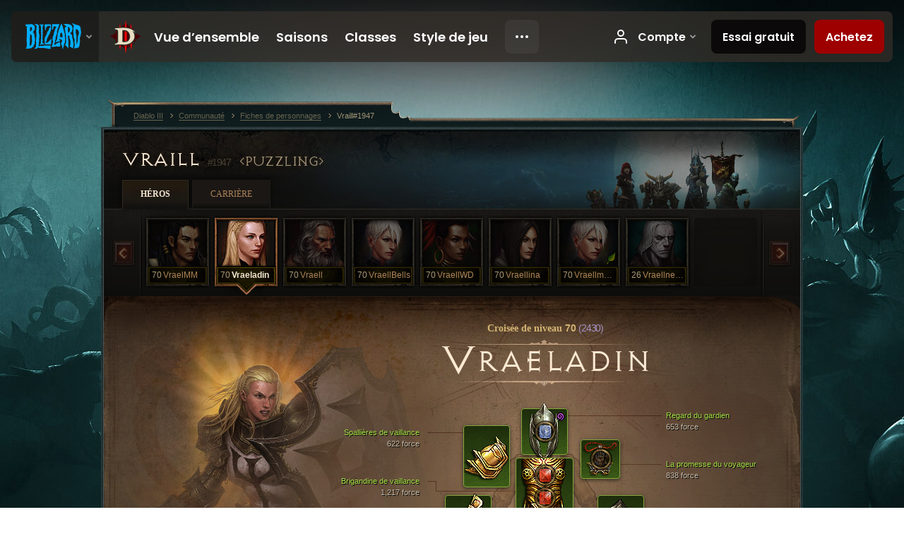

--- FILE ---
content_type: text/html;charset=UTF-8
request_url: https://us.diablo3.blizzard.com/fr-fr/profile/Vraill-1947/hero/101471918
body_size: 14086
content:
<!DOCTYPE html>
<html xmlns="http://www.w3.org/1999/xhtml" xml:lang="fr-fr" lang="fr-fr">
<head xmlns:og="http://ogp.me/ns#" xmlns:fb="http://ogp.me/ns/fb#">
<script type="text/javascript">
//<![CDATA[
var BlzCookieConsent = {
host: "blizzard.com",
onetrustScriptUrl: "https://cdn.cookielaw.org/scripttemplates/otSDKStub.js",
onetrustDomainScript: "22011b0f-2c46-49a3-a7bf-5f98a4d4da65",
cookieInfoUrlPattern: "/cookies/?$"
}
//]]>
</script>
<script type="text/javascript" src="/static/js/libs/cookie-consent-filter-compat.js?v=58-137" defer></script>
<script>
//<![CDATA[
var dataLayer = dataLayer|| [];
dataLayer.push({
"authenticated": "0" });
(function(w,d,s,l,i){w[l]=w[l]||[];w[l].push({"gtm.start":new Date().getTime(),event:"gtm.js"});var f=d.getElementsByTagName(s)[0], j=d.createElement(s),dl=l!="dataLayer"?"&amp;l="+l:"";j.async=true;j.src=
"//www.googletagmanager.com/gtm.js?id="+i+dl;f.parentNode.insertBefore(j,f);})
(window,document,"script","dataLayer","GTM-TVHPB9J");
//]]>
</script>
<meta http-equiv="imagetoolbar" content="false" />
<meta http-equiv="X-UA-Compatible" content="IE=edge,chrome=1" />
<title>Vraill#1947 - Communauté - Diablo III</title>
<link rel="icon" href="/static/images/icons/favicon.ico?v=58-137" type="image/x-icon" />
<link rel="shortcut icon" href="/static/images/icons/favicon.ico?v=58-137" type="image/x-icon" />
<link rel="stylesheet" type="text/css" media="all" href="/static/local-common/css/common-game-site.min.css?v=58-137" />
<link rel="stylesheet" type="text/css" media="all" href="/static/css/legal/ratings.css?v=58-137" />
<link rel="stylesheet" type="text/css" media="all" href="/static/css/d3.css?v=137" />
<link rel="stylesheet" type="text/css" media="all" href="/static/css/tooltips.css?v=137" />
<link rel="stylesheet" type="text/css" media="all" href="/static/css/profile/shared.css?v=58-137" />
<link rel="stylesheet" type="text/css" media="all" href="/static/css/profile/hero.css?v=58-137" />
<link rel="stylesheet" type="text/css" media="all" href="/static/css/tool/gear-calculator/hero-slots.css?v=58-137" />
<!--[if IE 6]> <link rel="stylesheet" type="text/css" media="all" href="/static/css/tooltips-ie6.css?v=137" />
<![endif]-->
<script type="text/javascript" src="/static/local-common/js/third-party.js?v=58-137"></script>
<script type="text/javascript" src="/static/local-common/js/common-game-site.min.js?v=58-137"></script>
<meta name="twitter:card" content="summary" />
<meta name="twitter:title" content="Vraill#1947 - Communauté - Diablo III" />
<meta name="twitter:description" content="crusader de niveau 70" />
<meta name="twitter:image:src" content="https://assets.diablo3.blizzard.com/d3/icons/portraits/100/x1_crusader_female.png" />
<!--[if IE 6]> <script type="text/javascript">
//<![CDATA[
try { document.execCommand('BackgroundImageCache', false, true) } catch(e) {}
//]]>
</script>
<![endif]-->
<script type="text/javascript">
//<![CDATA[
var Core = Core || {},
Login = Login || {};
Core.staticUrl = '/static';
Core.sharedStaticUrl = '/static/local-common';
Core.baseUrl = '/fr-fr';
Core.projectUrl = '';
Core.cdnUrl = 'https://blzmedia-a.akamaihd.net';
Core.supportUrl = 'http://us.battle.net/support/';
Core.secureSupportUrl = 'https://us.battle.net/support/';
Core.project = 'd3';
Core.locale = 'fr-fr';
Core.language = 'fr';
Core.region = 'us';
Core.shortDateFormat = 'dd/MM/yyyy';
Core.dateTimeFormat = 'dd/MM/yyyy HH:mm';
Core.loggedIn = false;
Core.userAgent = 'web';
Login.embeddedUrl = 'https://us.battle.net/login/login.frag';
var Flash = Flash || {};
Flash.videoPlayer = 'https://blzmedia-a.akamaihd.net/global-video-player/themes/d3/video-player.swf';
Flash.videoBase = 'https://blzmedia-a.akamaihd.net/d3/media/videos';
Flash.ratingImage = 'https://blzmedia-a.akamaihd.net/global-video-player/ratings/d3/fr-fr.jpg';
Flash.expressInstall = 'https://blzmedia-a.akamaihd.net/global-video-player/expressInstall.swf';
Flash.videoBase = 'https://assets.diablo3.blizzard.com/d3/media/videos';
//]]>
</script>
<meta property="fb:app_id" content="155068716934" />
<meta property="og:site_name" content="Diablo III" />
<meta property="og:locale" content="fr_FR" />
<meta property="og:type" content="website" />
<meta property="og:url" content="https://us.diablo3.blizzard.com/fr-fr/profile/Vraill-1947/hero/101471918" />
<meta property="og:image" content="https://assets.diablo3.blizzard.com/d3/icons/portraits/100/x1_crusader_female.png" />
<meta property="og:image" content="https://blzmedia-a.akamaihd.net/battle.net/logos/og-d3.png" />
<meta property="og:image" content="https://blzmedia-a.akamaihd.net/battle.net/logos/og-blizzard.png" />
<meta property="og:title" content="Vraeladin" />
<meta property="og:description" content="crusader de niveau 70" />
<link rel="canonical" href="https://us.diablo3.blizzard.com/fr-fr/profile/Vraill-1947/hero/101471918" />
<meta property="d3-cloud-provider" content="aws" />
<meta property="d3-app-name" content="d3-site-prod-us" />
<meta property="d3-app-version" content="9.5.0" />
</head>
<body class="fr-fr profile profile-hero" itemscope="itemscope" itemtype="http://schema.org/WebPage" data-legal-country="US">
<noscript><iframe src="https://www.googletagmanager.com/ns.html?id=GTM-TVHPB9J"
height="0" width="0" style="display:none;visibility:hidden"></iframe></noscript>
<blz-nav
locale="fr-fr"
content="d3"
link-prefix="https://diablo3.blizzard.com/"
hidden
>
<script async src="https://navbar.blizzard.com/static/v1/nav.js"></script>
</blz-nav>
<div class="bg-wrapper">
<div class="wrapper">
<div id="main-content"></div>
<div class="body" itemscope="itemscope" itemtype="http://schema.org/WebPageElement">
<div class="body-top">
<div class="body-bot">



	<div class="profile-wrapper">
		<div class="profile-head">
			<a href="/fr-fr/profile/Vraill-1947/">


	<h2 class="header-2" >					Vraill
					<span class="battleTag">#1947</span>
					<span class="clan">Puzzling</span>
</h2>
			</a>
	<span class="clear"><!-- --></span>
		</div>



	<ul class="tab-menu ">
				<li class="menu-heroes ">
					<a href="/fr-fr/profile/Vraill-1947/hero/155178375"
					
					 class="tab-active">
					<span>Héros</span>
					</a>
				</li>
				<li class="menu-career ">
					<a href="/fr-fr/profile/Vraill-1947/career"
					
					>
					<span>Carrière</span>
					</a>
				</li>
	</ul>

		<script type="text/javascript">
		//<![CDATA[
				$(function() {
					Profile.baseUrl = '/fr-fr/profile/Vraill-1947/';
					Profile.lastHero = 155178375;
					Profile.heroes = [
							{ id: 155178375, name: 'VraelMM', level: 70, 'class': 'wizard', historyType: 'hero' },
							{ id: 101471918, name: 'Vraeladin', level: 70, 'class': 'crusader', historyType: 'hero' },
							{ id: 142095838, name: 'Vraell', level: 70, 'class': 'barbarian', historyType: 'hero' },
							{ id: 155178365, name: 'VraellBells', level: 70, 'class': 'monk', historyType: 'hero' },
							{ id: 153340452, name: 'VraellWD', level: 70, 'class': 'witch-doctor', historyType: 'hero' },
							{ id: 145921686, name: 'Vraellina', level: 70, 'class': 'demon-hunter', historyType: 'hero' },
							{ id: 157652044, name: 'Vraellmonk', level: 70, 'class': 'monk', historyType: 'hero' },
							{ id: 154187030, name: 'Vraellnecro', level: 26, 'class': 'necromancer', historyType: 'hero' }
					];


						Profile.suppressAjaxLoad = true;

						if (window.history.pushState) {
							var activeHero = Profile.getHero(101471918);
							window.history.replaceState(activeHero, activeHero.name, activeHero.id);
						}
						Profile.bindHistory();
				});
		//]]>
		</script>


		<div class="profile-body" id="profile-body">


	<div class="crusader-female">
		<div class="profile-selector MediaCarousel MediaCarousel--heroes" id="heroes">
			<span class="MediaCarousel-page MediaCarousel-page--right MediaCarousel-page--end"><span></span></span>
			<span class="MediaCarousel-page MediaCarousel-page--left MediaCarousel-page--end"><span></span></span>
			<div class="MediaCarousel-scrollWrap">
				<ul class="hero-tabs MediaCarousel-scroll">


						<li class="MediaCarousel-thumb">
							<a class="hero-tab wizard-male " href="155178375" data-tooltip="#hero-tab-tooltip-0">
								<span class="hero-portrait">
								</span>
								<span class="level">70</span>
								<span class="name">VraelMM</span>
							</a>



	<div id="hero-tab-tooltip-0" style="display:none">
		<div class="hero-tab-tooltip profile-tooltip">
			


	<h2 class="subheader-2" >VraelMM</h2>

			<p >
				male de niveau <strong>70</strong>
			</p>
		</div>
	</div>
						</li>


						<li class="MediaCarousel-thumb">
							<a class="hero-tab crusader-female active" href="101471918" data-tooltip="#hero-tab-tooltip-1">
								<span class="hero-portrait">
								</span>
								<span class="level">70</span>
								<span class="name">Vraeladin</span>
							</a>



	<div id="hero-tab-tooltip-1" style="display:none">
		<div class="hero-tab-tooltip profile-tooltip">
			


	<h2 class="subheader-2" >Vraeladin</h2>

			<p >
				female de niveau <strong>70</strong>
			</p>
		</div>
	</div>
						</li>


						<li class="MediaCarousel-thumb">
							<a class="hero-tab barbarian-male " href="142095838" data-tooltip="#hero-tab-tooltip-2">
								<span class="hero-portrait">
								</span>
								<span class="level">70</span>
								<span class="name">Vraell</span>
							</a>



	<div id="hero-tab-tooltip-2" style="display:none">
		<div class="hero-tab-tooltip profile-tooltip">
			


	<h2 class="subheader-2" >Vraell</h2>

			<p >
				male de niveau <strong>70</strong>
			</p>
		</div>
	</div>
						</li>


						<li class="MediaCarousel-thumb">
							<a class="hero-tab monk-female " href="155178365" data-tooltip="#hero-tab-tooltip-3">
								<span class="hero-portrait">
								</span>
								<span class="level">70</span>
								<span class="name">VraellBells</span>
							</a>



	<div id="hero-tab-tooltip-3" style="display:none">
		<div class="hero-tab-tooltip profile-tooltip">
			


	<h2 class="subheader-2" >VraellBells</h2>

			<p >
				female de niveau <strong>70</strong>
			</p>
		</div>
	</div>
						</li>


						<li class="MediaCarousel-thumb">
							<a class="hero-tab witch-doctor-female " href="153340452" data-tooltip="#hero-tab-tooltip-4">
								<span class="hero-portrait">
								</span>
								<span class="level">70</span>
								<span class="name">VraellWD</span>
							</a>



	<div id="hero-tab-tooltip-4" style="display:none">
		<div class="hero-tab-tooltip profile-tooltip">
			


	<h2 class="subheader-2" >VraellWD</h2>

			<p >
				female de niveau <strong>70</strong>
			</p>
		</div>
	</div>
						</li>


						<li class="MediaCarousel-thumb">
							<a class="hero-tab demon-hunter-female " href="145921686" data-tooltip="#hero-tab-tooltip-5">
								<span class="hero-portrait">
								</span>
								<span class="level">70</span>
								<span class="name">Vraellina</span>
							</a>



	<div id="hero-tab-tooltip-5" style="display:none">
		<div class="hero-tab-tooltip profile-tooltip">
			


	<h2 class="subheader-2" >Vraellina</h2>

			<p >
				female de niveau <strong>70</strong>
			</p>
		</div>
	</div>
						</li>


						<li class="MediaCarousel-thumb">
							<a class="hero-tab monk-female " href="157652044" data-tooltip="#hero-tab-tooltip-6">
								<span class="hero-portrait">
										<span class="small-seasonal-leaf"></span>
								</span>
								<span class="level">70</span>
								<span class="name">Vraellmonk</span>
							</a>



	<div id="hero-tab-tooltip-6" style="display:none">
		<div class="hero-tab-tooltip profile-tooltip">
			


	<h2 class="subheader-2" >Vraellmonk</h2>

			<p >
				female de niveau <strong>70</strong>
				 - <span class="d3-color-seasonal">Héros saisonnier</span>
			</p>
		</div>
	</div>
						</li>


						<li class="MediaCarousel-thumb">
							<a class="hero-tab necromancer-male " href="154187030" data-tooltip="#hero-tab-tooltip-7">
								<span class="hero-portrait">
								</span>
								<span class="level">26</span>
								<span class="name">Vraellnecro</span>
							</a>



	<div id="hero-tab-tooltip-7" style="display:none">
		<div class="hero-tab-tooltip profile-tooltip">
			


	<h2 class="subheader-2" >Vraellnecro</h2>

			<p >
				male de niveau <strong>26</strong>
			</p>
		</div>
	</div>
						</li>
							<li class="MediaCarousel-thumb">
								<span class="hero-tab empty-hero"></span>
							</li>
				</ul>
			</div>
		</div>

		<div class="profile-sheet">




	<h2 class="class" >				<a href="/fr-fr/class/crusader/">

					<span>Croisée de niveau <strong>70<span class="paragon-level">(2 430)</span></strong></span>

				</a>
</h2>

			

	<h2 class="header-2 name" >Vraeladin</h2>


			<div class="paperdoll" id="paperdoll">


	<ul class="gear-slots">
	<li class="slot-head">

				<a class="slot-link" href="/fr-fr/artisan/blacksmith/recipe/guardians-gaze" data-d3tooltip="item-profile/53672353~101471918~guardians-gaze~P74_Unique_Helm_015">
				<span class="d3-icon d3-icon-item d3-icon-item-green">
					<span class="icon-item-gradient">
						<span class="icon-item-inner"></span>
					</span>
				</span>

					<span class="image">
					<img src="https://assets.diablo3.blizzard.com/d3/icons/items/large/p74_unique_helm_015_crusader_male.png" alt="" />
				</span>

		<span class="sockets-wrapper">
			<span class="sockets-align">
					<span class="socket">
						<img class="gem" src="https://assets.diablo3.blizzard.com/d3/icons/items/small/x1_diamond_10_demonhunter_male.png" />
					</span><br />
			</span>
		</span>
				</a>


		<a href="/fr-fr/item/crown-of-valor-P67_Unique_Helm_Set_01" class="item-transmog" >
			<img src="/static/images/profile/hero/bg-transmog.gif?v=58-137" />
		</a>

	</li>
	<li class="slot-torso">

				<a class="slot-link" href="/fr-fr/item/brigandine-of-valor-P67_Unique_Chest_Set_01" data-d3tooltip="item-profile/53672353~101471918~brigandine-of-valor~P67_Unique_Chest_Set_01">
				<span class="d3-icon d3-icon-item d3-icon-item-green">
					<span class="icon-item-gradient">
						<span class="icon-item-inner"></span>
					</span>
				</span>

					<span class="image">
					<img src="https://assets.diablo3.blizzard.com/d3/icons/items/large/p67_unique_chest_set_01_crusader_male.png" alt="" />
				</span>

		<span class="sockets-wrapper">
			<span class="sockets-align">
					<span class="socket">
						<img class="gem" src="https://assets.diablo3.blizzard.com/d3/icons/items/small/x1_ruby_09_demonhunter_male.png" />
					</span><br />
					<span class="socket">
						<img class="gem" src="https://assets.diablo3.blizzard.com/d3/icons/items/small/x1_ruby_09_demonhunter_male.png" />
					</span><br />
					<span class="socket">
						<img class="gem" src="https://assets.diablo3.blizzard.com/d3/icons/items/small/x1_ruby_09_demonhunter_male.png" />
					</span><br />
			</span>
		</span>
				</a>



	</li>
	<li class="slot-feet">

				<a class="slot-link" href="/fr-fr/item/greaves-of-valor-P67_Unique_Boots_Set_01" data-d3tooltip="item-profile/53672353~101471918~greaves-of-valor~P67_Unique_Boots_Set_01">
				<span class="d3-icon d3-icon-item d3-icon-item-green">
					<span class="icon-item-gradient">
						<span class="icon-item-inner"></span>
					</span>
				</span>

					<span class="image">
					<img src="https://assets.diablo3.blizzard.com/d3/icons/items/large/p67_unique_boots_set_01_crusader_male.png" alt="" />
				</span>

				</a>



	</li>
	<li class="slot-hands">

				<a class="slot-link" href="/fr-fr/item/gauntlets-of-valor-P67_Unique_Gloves_Set_01" data-d3tooltip="item-profile/53672353~101471918~gauntlets-of-valor~P67_Unique_Gloves_Set_01">
				<span class="d3-icon d3-icon-item d3-icon-item-green">
					<span class="icon-item-gradient">
						<span class="icon-item-inner"></span>
					</span>
				</span>

					<span class="image">
					<img src="https://assets.diablo3.blizzard.com/d3/icons/items/large/p67_unique_gloves_set_01_crusader_male.png" alt="" />
				</span>

				</a>



	</li>
	<li class="slot-shoulders">

				<a class="slot-link" href="/fr-fr/item/spaulders-of-valor-P67_Unique_Shoulder_Set_01" data-d3tooltip="item-profile/53672353~101471918~spaulders-of-valor~P67_Unique_Shoulder_Set_01">
				<span class="d3-icon d3-icon-item d3-icon-item-green">
					<span class="icon-item-gradient">
						<span class="icon-item-inner"></span>
					</span>
				</span>

					<span class="image">
					<img src="https://assets.diablo3.blizzard.com/d3/icons/items/large/p67_unique_shoulder_set_01_crusader_male.png" alt="" />
				</span>

				</a>



	</li>
	<li class="slot-legs">

				<a class="slot-link" href="/fr-fr/item/chausses-of-valor-P67_Unique_Pants_Set_01" data-d3tooltip="item-profile/53672353~101471918~chausses-of-valor~P67_Unique_Pants_Set_01">
				<span class="d3-icon d3-icon-item d3-icon-item-green">
					<span class="icon-item-gradient">
						<span class="icon-item-inner"></span>
					</span>
				</span>

					<span class="image">
					<img src="https://assets.diablo3.blizzard.com/d3/icons/items/large/p67_unique_pants_set_01_crusader_male.png" alt="" />
				</span>

		<span class="sockets-wrapper">
			<span class="sockets-align">
					<span class="socket">
						<img class="gem" src="https://assets.diablo3.blizzard.com/d3/icons/items/small/x1_ruby_09_demonhunter_male.png" />
					</span><br />
					<span class="socket">
						<img class="gem" src="https://assets.diablo3.blizzard.com/d3/icons/items/small/x1_ruby_09_demonhunter_male.png" />
					</span><br />
			</span>
		</span>
				</a>



	</li>
	<li class="slot-bracers">

				<a class="slot-link" href="/fr-fr/artisan/blacksmith/recipe/guardians-aversion" data-d3tooltip="item-profile/53672353~101471918~guardians-aversion~P74_Unique_Bracer_010">
				<span class="d3-icon d3-icon-item d3-icon-item-green">
					<span class="icon-item-gradient">
						<span class="icon-item-inner"></span>
					</span>
				</span>

					<span class="image">
					<img src="https://assets.diablo3.blizzard.com/d3/icons/items/large/p74_unique_bracer_010_demonhunter_male.png" alt="" />
				</span>

				</a>



	</li>
	<li class="slot-mainHand">
			<span class="d3-icon d3-icon-item empty-icon" data-tooltip="Une main">
				<span class="icon-item-inner"></span>
			</span>
	</li>
	<li class="slot-offHand">

				<a class="slot-link" href="/fr-fr/item/shield-of-the-steed-P4_Unique_Shield_Set_01_x1" data-d3tooltip="item-profile/53672353~101471918~shield-of-the-steed~P4_Unique_Shield_Set_01_x1">
				<span class="d3-icon d3-icon-item d3-icon-item-green">
					<span class="icon-item-gradient">
						<span class="icon-item-inner"></span>
					</span>
				</span>

					<span class="image">
					<img src="https://assets.diablo3.blizzard.com/d3/icons/items/large/p4_unique_shield_set_01_x1_crusader_male.png" alt="" />
				</span>

				</a>



	</li>
	<li class="slot-waist">

				<a class="slot-link" href="/fr-fr/item/vigilante-belt-P76_Unique_Belt_002" data-d3tooltip="item-profile/53672353~101471918~vigilante-belt~P76_Unique_Belt_002">
				<span class="d3-icon d3-icon-item d3-icon-item-orange">
					<span class="icon-item-gradient">
						<span class="icon-item-inner"></span>
					</span>
				</span>

					<span class="image">
					<img src="https://assets.diablo3.blizzard.com/d3/icons/items/large/p76_unique_belt_002_demonhunter_male.png" alt="" />
				</span>

				</a>



	</li>
	<li class="slot-rightFinger">

				<a class="slot-link" href="/fr-fr/item/convention-of-elements-P2_Unique_Ring_04" data-d3tooltip="item-profile/53672353~101471918~convention-of-elements~P2_Unique_Ring_04">
				<span class="d3-icon d3-icon-item d3-icon-item-orange">
					<span class="icon-item-gradient">
						<span class="icon-item-inner"></span>
					</span>
				</span>

					<span class="image">
					<img src="https://assets.diablo3.blizzard.com/d3/icons/items/large/p2_unique_ring_04_crusader_male.png" alt="" />
				</span>

		<span class="sockets-wrapper">
			<span class="sockets-align">
						<span class="socket">

						</span><br />
			</span>
		</span>
				</a>



	</li>
	<li class="slot-leftFinger">
			<span class="d3-icon d3-icon-item empty-icon" data-tooltip="Doigts">
				<span class="icon-item-inner"></span>
			</span>
	</li>
	<li class="slot-neck">

				<a class="slot-link" href="/fr-fr/item/the-travelers-pledge-Unique_Amulet_008_x1" data-d3tooltip="item-profile/53672353~101471918~the-travelers-pledge~Unique_Amulet_008_x1">
				<span class="d3-icon d3-icon-item d3-icon-item-green">
					<span class="icon-item-gradient">
						<span class="icon-item-inner"></span>
					</span>
				</span>

					<span class="image">
					<img src="https://assets.diablo3.blizzard.com/d3/icons/items/large/unique_amulet_008_x1_demonhunter_male.png" alt="" />
				</span>

		<span class="sockets-wrapper">
			<span class="sockets-align">
						<span class="socket">

						</span><br />
			</span>
		</span>
				</a>



	</li>

	</ul>

	<ul class="gear-labels" id="gear-labels">


		<li class="gear-label slot-head">
				<a href="/fr-fr/artisan/blacksmith/recipe/guardians-gaze"
				   data-d3tooltip="item-profile/53672353~101471918~guardians-gaze~P74_Unique_Helm_015"
				   class="label-link d3-color-green">
						<span class="item-name">Regard du gardien</span>
						<span class="bonus-value bonus-77 long-bonus"
							 style="display:none">
						Tuer des monstres octroie 187 4point:points; d’expérience
						</span>
						<span class="bonus-value bonus-392 long-bonus"
							 style="display:none">
						4Châsse:Châsses; (0)
						</span>
						<span class="bonus-value bonus-1208 long-bonus"
							>
						653 force
						</span>
						<span class="bonus-value bonus-210 long-bonus"
							 style="display:none">
						Réduit le temps de recharge de toutes les compétences de 12.5%
						</span>
						<span class="bonus-value bonus-253 long-bonus"
							 style="display:none">
						Chances de coup critique augmentées de 4.5%
						</span>
				</a>


		</li>


		<li class="gear-label slot-torso">
				<a href="/fr-fr/item/brigandine-of-valor-P67_Unique_Chest_Set_01"
				   data-d3tooltip="item-profile/53672353~101471918~brigandine-of-valor~P67_Unique_Chest_Set_01"
				   class="label-link d3-color-green">
						<span class="item-name">Brigandine de vaillance</span>
						<span class="bonus-value bonus-77 long-bonus"
							 style="display:none">
						Tuer des monstres octroie 259 4point:points; d’expérience
						</span>
						<span class="bonus-value bonus-339 long-bonus"
							 style="display:none">
						9,046 aux dégâts d’épines
						</span>
						<span class="bonus-value bonus-392 long-bonus"
							 style="display:none">
						4Châsse:Châsses; (0)
						</span>
						<span class="bonus-value bonus-1208 long-bonus"
							>
						1,217 force
						</span>
						<span class="bonus-value bonus-96 long-bonus"
							 style="display:none">
						+124 à toutes les résistances
						</span>
						<span class="bonus-value bonus-1211 long-bonus"
							 style="display:none">
						649 vitalité
						</span>
				</a>


		</li>


		<li class="gear-label slot-feet">
				<a href="/fr-fr/item/greaves-of-valor-P67_Unique_Boots_Set_01"
				   data-d3tooltip="item-profile/53672353~101471918~greaves-of-valor~P67_Unique_Boots_Set_01"
				   class="label-link d3-color-green">
						<span class="item-name">Grèves de vaillance</span>
						<span class="bonus-value bonus-339 long-bonus"
							 style="display:none">
						3,072 aux dégâts d’épines
						</span>
						<span class="bonus-value bonus-1208 long-bonus"
							>
						579 force
						</span>
						<span class="bonus-value bonus-96 long-bonus"
							 style="display:none">
						+113 à toutes les résistances
						</span>
						<span class="bonus-value bonus-86 long-bonus"
							 style="display:none">
						Les globes de vie et les potions font récupérer Value 4point:points; de vie
						</span>
						<span class="bonus-value bonus-1211 long-bonus"
							 style="display:none">
						607 vitalité
						</span>
				</a>


		</li>


		<li class="gear-label slot-hands">
				<a href="/fr-fr/item/gauntlets-of-valor-P67_Unique_Gloves_Set_01"
				   data-d3tooltip="item-profile/53672353~101471918~gauntlets-of-valor~P67_Unique_Gloves_Set_01"
				   class="label-link d3-color-green">
						<span class="item-name">Gantelets de vaillance</span>
						<span class="bonus-value bonus-1208 long-bonus"
							>
						991 force
						</span>
						<span class="bonus-value bonus-1211 long-bonus"
							 style="display:none">
						957 vitalité
						</span>
						<span class="bonus-value bonus-258 long-bonus"
							 style="display:none">
						Dégâts des coups critiques augmentés de 50% 
						</span>
						<span class="bonus-value bonus-1076 long-bonus"
							 style="display:none">
						Ramassage d’or et de globes de vie augmenté de 2 mètres
						</span>
						<span class="bonus-value bonus-253 long-bonus"
							 style="display:none">
						Chances de coup critique augmentées de 10%
						</span>
				</a>


		</li>


		<li class="gear-label slot-shoulders">
				<a href="/fr-fr/item/spaulders-of-valor-P67_Unique_Shoulder_Set_01"
				   data-d3tooltip="item-profile/53672353~101471918~spaulders-of-valor~P67_Unique_Shoulder_Set_01"
				   class="label-link d3-color-green">
						<span class="item-name">Spallières de vaillance</span>
						<span class="bonus-value bonus-339 long-bonus"
							 style="display:none">
						9,348 aux dégâts d’épines
						</span>
						<span class="bonus-value bonus-1208 long-bonus"
							>
						622 force
						</span>
						<span class="bonus-value bonus-50 long-bonus"
							 style="display:none">
						35% d’or supplémentaire sur les monstres
						</span>
						<span class="bonus-value bonus-96 long-bonus"
							 style="display:none">
						+119 à toutes les résistances
						</span>
						<span class="bonus-value bonus-1211 long-bonus"
							 style="display:none">
						592 vitalité
						</span>
						<span class="bonus-value bonus-210 long-bonus"
							 style="display:none">
						Réduit le temps de recharge de toutes les compétences de 8%
						</span>
				</a>


		</li>


		<li class="gear-label slot-legs">
				<a href="/fr-fr/item/chausses-of-valor-P67_Unique_Pants_Set_01"
				   data-d3tooltip="item-profile/53672353~101471918~chausses-of-valor~P67_Unique_Pants_Set_01"
				   class="label-link d3-color-green">
						<span class="item-name">Chausses de vaillance</span>
						<span class="bonus-value bonus-392 long-bonus"
							 style="display:none">
						4Châsse:Châsses; (0)
						</span>
						<span class="bonus-value bonus-34 long-bonus"
							 style="display:none">
						718 armure
						</span>
						<span class="bonus-value bonus-1208 long-bonus"
							>
						995 force
						</span>
						<span class="bonus-value bonus-1211 long-bonus"
							 style="display:none">
						584 vitalité
						</span>
						<span class="bonus-value bonus-1076 long-bonus"
							 style="display:none">
						Ramassage d’or et de globes de vie augmenté de 1 mètres
						</span>
				</a>


		</li>


		<li class="gear-label slot-bracers">
				<a href="/fr-fr/artisan/blacksmith/recipe/guardians-aversion"
				   data-d3tooltip="item-profile/53672353~101471918~guardians-aversion~P74_Unique_Bracer_010"
				   class="label-link d3-color-green">
						<span class="item-name">Aversion du gardien</span>
						<span class="bonus-value bonus-339 long-bonus"
							 style="display:none">
						3,481 aux dégâts d’épines
						</span>
						<span class="bonus-value bonus-1208 long-bonus"
							>
						589 force
						</span>
						<span class="bonus-value bonus-244 long-bonus"
							 style="display:none">
						Les dégâts de foudre augmentent de 20%
						</span>
						<span class="bonus-value bonus-1211 long-bonus"
							 style="display:none">
						623 vitalité
						</span>
						<span class="bonus-value bonus-253 long-bonus"
							 style="display:none">
						Chances de coup critique augmentées de 5%
						</span>
				</a>


		</li>



		<li class="gear-label slot-offHand">
				<a href="/fr-fr/item/shield-of-the-steed-P4_Unique_Shield_Set_01_x1"
				   data-d3tooltip="item-profile/53672353~101471918~shield-of-the-steed~P4_Unique_Shield_Set_01_x1"
				   class="label-link d3-color-green">
						<span class="item-name">Bouclier du destrier</span>
						<span class="bonus-value bonus-268 long-bonus"
							 style="display:none">
						11% de chances de blocage
						</span>
						<span class="bonus-value bonus-1208 long-bonus"
							>
						913 force
						</span>
						<span class="bonus-value bonus-1129 long-bonus"
							 style="display:none">
						Réduit les dégâts infligés par les attaques en mêlée de 7%
						</span>
						<span class="bonus-value bonus-253 long-bonus"
							 style="display:none">
						Chances de coup critique augmentées de 8%
						</span>
				</a>


		</li>


		<li class="gear-label slot-waist">
				<a href="/fr-fr/item/vigilante-belt-P76_Unique_Belt_002"
				   data-d3tooltip="item-profile/53672353~101471918~vigilante-belt~P76_Unique_Belt_002"
				   class="label-link d3-color-orange">
						<span class="item-name">Ceinture de milicien</span>
						<span class="bonus-value bonus-1208 long-bonus"
							>
						587 force
						</span>
						<span class="bonus-value bonus-50 long-bonus"
							 style="display:none">
						35% d’or supplémentaire sur les monstres
						</span>
						<span class="bonus-value bonus-96 long-bonus"
							 style="display:none">
						+127 à toutes les résistances
						</span>
						<span class="bonus-value bonus-1211 long-bonus"
							 style="display:none">
						572 vitalité
						</span>
						<span class="bonus-value bonus-210 long-bonus"
							 style="display:none">
						Réduit le temps de recharge de toutes les compétences de 8%
						</span>
						<span class="bonus-value bonus-1076 long-bonus"
							 style="display:none">
						Ramassage d’or et de globes de vie augmenté de 1 mètres
						</span>
				</a>


		</li>


		<li class="gear-label slot-rightFinger">
				<a href="/fr-fr/item/convention-of-elements-P2_Unique_Ring_04"
				   data-d3tooltip="item-profile/53672353~101471918~convention-of-elements~P2_Unique_Ring_04"
				   class="label-link d3-color-orange">
						<span class="item-name">Conclave des éléments</span>
						<span class="bonus-value bonus-391 long-bonus"
							 style="display:none">
						4Châsse:Châsses; (1)
						</span>
						<span class="bonus-value bonus-1208 long-bonus"
							>
						474 force
						</span>
						<span class="bonus-value bonus-258 long-bonus"
							 style="display:none">
						Dégâts des coups critiques augmentés de 43% 
						</span>
						<span class="bonus-value bonus-253 long-bonus"
							 style="display:none">
						Chances de coup critique augmentées de 5%
						</span>
				</a>


		</li>



		<li class="gear-label slot-neck">
				<a href="/fr-fr/item/the-travelers-pledge-Unique_Amulet_008_x1"
				   data-d3tooltip="item-profile/53672353~101471918~the-travelers-pledge~Unique_Amulet_008_x1"
				   class="label-link d3-color-green">
						<span class="item-name">La promesse du voyageur</span>
						<span class="bonus-value bonus-391 long-bonus"
							 style="display:none">
						4Châsse:Châsses; (1)
						</span>
						<span class="bonus-value bonus-1208 long-bonus"
							>
						838 force
						</span>
						<span class="bonus-value bonus-244 long-bonus"
							 style="display:none">
						Les dégâts de foudre augmentent de 17%
						</span>
						<span class="bonus-value bonus-93 long-bonus"
							 style="display:none">
						+188 résistance physique
						</span>
						<span class="bonus-value bonus-1119 long-bonus"
							 style="display:none">
						0.048% de chances d’aveuglement par coup
						</span>
						<span class="bonus-value bonus-258 long-bonus"
							 style="display:none">
						Dégâts des coups critiques augmentés de 80% 
						</span>
				</a>


		</li>
	</ul>

	<ul class="gear-lines">
				<li class="slot-head"></li>
				<li class="slot-torso"></li>
				<li class="slot-feet"></li>
				<li class="slot-hands"></li>
				<li class="slot-shoulders"></li>
				<li class="slot-legs"></li>
				<li class="slot-bracers"></li>
				<li class="slot-offHand"></li>
				<li class="slot-waist"></li>
				<li class="slot-rightFinger"></li>
				<li class="slot-neck"></li>
	</ul>
			</div>


		<div class="gear-bonuses" id="bonuses">
			

	<h3 class="header-3" ><span class="help-icon tip" data-tooltip="#gear-bonuses-tooltip"></span>Bonus d’équipement</h3>


			<div id="gear-bonuses-tooltip" style="display: none;">
				<div class="profile-tooltip">
					


	<h2 class="subheader-2" >Bonus d’équipement</h2>

					<p>Il s’agit de la liste des bonus les plus importants apportés par votre équipement. Vous pouvez sélectionner l’un d’entre eux afin d’afficher les objets qui vous le confèrent.</p>
				</div>
			</div>

			<ul>
					<li>
						<a href="javascript:;" class="bonus-stat" data-bonus-index="1208">
							<span class="bonus-radio active"></span>8,458 force
						</a>
					</li>
					<li>
						<a href="javascript:;" class="bonus-stat" data-bonus-index="1211">
							<span class="bonus-radio"></span>4,584 vitalité
						</a>
					</li>
					<li>
						<a href="javascript:;" class="bonus-stat" data-bonus-index="253">
							<span class="bonus-radio"></span>Chances de coup critique augmentées de 32.5%
						</a>
					</li>
					<li>
						<a href="javascript:;" class="bonus-stat" data-bonus-index="392">
							<span class="bonus-radio"></span>4Châsse:Châsses; (2)
						</a>
					</li>
					<li>
						<a href="javascript:;" class="bonus-stat" data-bonus-index="339">
							<span class="bonus-radio"></span>24,947 aux dégâts d’épines
						</a>
					</li>
			</ul>
		</div>

	<span class="clear"><!-- --></span>
		</div>

		<div class="profile-lower">

			<div class="profile-overview" id="overview">


	<div class="page-section skills">
			<div class="section-header ">
				

	<h3 class="header-3" >Compétences</h3>


			</div>

		<div class="section-body">
		<a href="/fr-fr/calculator/" class="profile-link">
			Afficher dans le calculateur de talents
			<span class="icon-frame icon-frame-text">
				<span class="icon-16 icon-16-rarrow"></span>
			</span>
		</a>

		<div class="skills-wrapper">

			<ul class="active-skills clear-after">

						<li>
							<div id="active-skill-tooltip-0" style="display:none;">
	<div class="d3-tooltip d3-tooltip-skill">



	<div class="tooltip-head">
		<h3 class="">Sacre</h3>
	</div>

	<div class="tooltip-body ">




		<span class="d3-icon d3-icon-skill d3-icon-skill-64 " style="background-image: url('https://assets.diablo3.blizzard.com/d3/icons/skills/64/x1_crusader_consecration.png'); width: 64px; height: 64px;">
			<span class="frame"></span>
		</span>

			<div class="description">
					<p><span class="d3-color-gold">Temps de recharge :</span> <span class="d3-color-green">30</span> secondes</p>

<p>Vous transformez les <span class="d3-color-green">20</span> mètres qui vous entourent en zone sacrée pendant <span class="d3-color-green">10</span> secondes. Vos alliés et vous récupérez <span class="d3-color-green">32 185</span> points de vie par seconde tant que vous vous trouvez dans cette zone.</p>
				
					<p class="special">Défensives</p>
				<p class="subtle">Débloqué au niveau <em>16</em></p>
			</div>

	</div>


	<div class="tooltip-extension rune-extension">
	<span class="d3-icon d3-icon-rune d3-icon-rune-large">
		<span class="rune-c"></span>
	</span>
				

	<h3 class="header-3" >Bain de lumière</h3>

					<p>Porte le rayon du sol consacré à <span class="d3-color-green">24</span> mètres et le montant de Vie par seconde que vous et vos alliés récupérez à <span class="d3-color-green">48 278</span> points.</p>
				<p class="subtle">Débloqué au niveau <em>23</em></p>
	</div>

	</div>
							</div>

							<a id="active-skill-tooltip-0-link" href="/fr-fr/class/crusader/active/consecration" data-tooltip="#active-skill-tooltip-0">



		<span class="d3-icon d3-icon-skill d3-icon-skill-42 " style="background-image: url('https://assets.diablo3.blizzard.com/d3/icons/skills/42/x1_crusader_consecration.png'); width: 42px; height: 42px;">
			<span class="frame"></span>
		</span>
								<span class="skill-name">
									Sacre
									<span class="rune-name">
										Bain de lumière
									</span>
								</span>
							</a>
							<span class="slot slot-primary"></span>

		<script type="text/javascript">
		//<![CDATA[
								$(function() {
									$("#active-skill-tooltip-0-link").data("tooltip-options", {className: "ui-tooltip-d3"});
								});
		//]]>
		</script>
						</li>

						<li>
							<div id="active-skill-tooltip-1" style="display:none;">
	<div class="d3-tooltip d3-tooltip-skill">



	<div class="tooltip-head">
		<h3 class="">Poing des Cieux</h3>
	</div>

	<div class="tooltip-body ">




		<span class="d3-icon d3-icon-skill d3-icon-skill-64 " style="background-image: url('https://assets.diablo3.blizzard.com/d3/icons/skills/64/x1_crusader_fistoftheheavens.png'); width: 64px; height: 64px;">
			<span class="frame"></span>
		</span>

			<div class="description">
					<p><span class="d3-color-gold">Coût :</span> <span class="d3-color-green">30</span> points de colère</p>

<p>Vous faites s’abattre du ciel un éclair qui explose et inflige un montant de dégâts de foudre égal à <span class="d3-color-green">545%</span> des dégâts de votre arme à tous les ennemis dans les <span class="d3-color-green">8</span> mètres. En explosant, l’éclair se fractionne en <span class="d3-color-green">6</span> éclairs perforants qui rayonnent et infligent un montant de dégâts de foudre égal à <span class="d3-color-green">255%</span> des dégâts de votre arme.</p>
				
					<p class="special">Secondaires</p>
				<p class="subtle">Débloqué au niveau <em>26</em></p>
			</div>

	</div>


	<div class="tooltip-extension rune-extension">
	<span class="d3-icon d3-icon-rune d3-icon-rune-large">
		<span class="rune-c"></span>
	</span>
				

	<h3 class="header-3" >Crevasse</h3>

					<p>Crée une crevasse d’énergie électrique qui foudroie les ennemis proches et leur inflige un montant de dégâts de foudre égal à <span class="d3-color-green">410%</span> des dégâts de votre arme pendant <span class="d3-color-green">5</span> secondes. Si une autre crevasse est proche, un arc électrique se crée entre elles et leur inflige un montant de dégâts de foudre égal à <span class="d3-color-green">135%</span> des dégâts de votre arme à chaque arc.</p>
				<p class="subtle">Débloqué au niveau <em>42</em></p>
	</div>

	</div>
							</div>

							<a id="active-skill-tooltip-1-link" href="/fr-fr/class/crusader/active/fist-of-the-heavens" data-tooltip="#active-skill-tooltip-1">



		<span class="d3-icon d3-icon-skill d3-icon-skill-42 " style="background-image: url('https://assets.diablo3.blizzard.com/d3/icons/skills/42/x1_crusader_fistoftheheavens.png'); width: 42px; height: 42px;">
			<span class="frame"></span>
		</span>
								<span class="skill-name">
									Poing des Cieux
									<span class="rune-name">
										Crevasse
									</span>
								</span>
							</a>
							<span class="slot slot-secondary"></span>

		<script type="text/javascript">
		//<![CDATA[
								$(function() {
									$("#active-skill-tooltip-1-link").data("tooltip-options", {className: "ui-tooltip-d3"});
								});
		//]]>
		</script>
						</li>

						<li>
							<div id="active-skill-tooltip-2" style="display:none;">
	<div class="d3-tooltip d3-tooltip-skill">



	<div class="tooltip-head">
		<h3 class="">Galvanisation</h3>
	</div>

	<div class="tooltip-body ">




		<span class="d3-icon d3-icon-skill d3-icon-skill-64 " style="background-image: url('https://assets.diablo3.blizzard.com/d3/icons/skills/64/x1_crusader_ironskin.png'); width: 64px; height: 64px;">
			<span class="frame"></span>
		</span>

			<div class="description">
					<p><span class="d3-color-gold">Temps de recharge :</span> <span class="d3-color-green">30</span> secondes</p>

<p>Votre peau devient aussi dure que le fer et absorbe <span class="d3-color-green">50%</span> de tous les dégâts subis pendant <span class="d3-color-green">4</span> secondes.</p>
				
					<p class="special">Défensives</p>
				<p class="subtle">Débloqué au niveau <em>8</em></p>
			</div>

	</div>


	<div class="tooltip-extension rune-extension">
	<span class="d3-icon d3-icon-rune d3-icon-rune-large">
		<span class="rune-b"></span>
	</span>
				

	<h3 class="header-3" >Alliage</h3>

					<p>Porte la durée de l’effet à <span class="d3-color-green">7</span> secondes.</p>
				<p class="subtle">Débloqué au niveau <em>21</em></p>
	</div>

	</div>
							</div>

							<a id="active-skill-tooltip-2-link" href="/fr-fr/class/crusader/active/iron-skin" data-tooltip="#active-skill-tooltip-2">



		<span class="d3-icon d3-icon-skill d3-icon-skill-42 " style="background-image: url('https://assets.diablo3.blizzard.com/d3/icons/skills/42/x1_crusader_ironskin.png'); width: 42px; height: 42px;">
			<span class="frame"></span>
		</span>
								<span class="skill-name">
									Galvanisation
									<span class="rune-name">
										Alliage
									</span>
								</span>
							</a>
							<span class="slot slot-1"></span>

		<script type="text/javascript">
		//<![CDATA[
								$(function() {
									$("#active-skill-tooltip-2-link").data("tooltip-options", {className: "ui-tooltip-d3"});
								});
		//]]>
		</script>
						</li>

						<li>
							<div id="active-skill-tooltip-3" style="display:none;">
	<div class="d3-tooltip d3-tooltip-skill">



	<div class="tooltip-head">
		<h3 class="">Charge de destrier</h3>
	</div>

	<div class="tooltip-body ">




		<span class="d3-icon d3-icon-skill d3-icon-skill-64 " style="background-image: url('https://assets.diablo3.blizzard.com/d3/icons/skills/64/x1_crusader_steedcharge.png'); width: 64px; height: 64px;">
			<span class="frame"></span>
		</span>

			<div class="description">
					<p><span class="d3-color-gold">Temps de recharge :</span> <span class="d3-color-green">16</span> secondes</p>

<p>Vous enfourchez un destrier magique qui vous permet de traverser sans encombre les lignes ennemies pendant <span class="d3-color-green">2</span> secondes.</p>
				
					<p class="special">Utilitaires</p>
				<p class="subtle">Débloqué au niveau <em>13</em></p>
			</div>

	</div>


	<div class="tooltip-extension rune-extension">
	<span class="d3-icon d3-icon-rune d3-icon-rune-large">
		<span class="rune-c"></span>
	</span>
				

	<h3 class="header-3" >Jouvence</h3>

					<p>Pendant que vous chevauchez le destrier, vous récupérez <span class="d3-color-green">15%</span> de vos points de vie maximum.</p>
				<p class="subtle">Débloqué au niveau <em>36</em></p>
	</div>

	</div>
							</div>

							<a id="active-skill-tooltip-3-link" href="/fr-fr/class/crusader/active/steed-charge" data-tooltip="#active-skill-tooltip-3">



		<span class="d3-icon d3-icon-skill d3-icon-skill-42 " style="background-image: url('https://assets.diablo3.blizzard.com/d3/icons/skills/42/x1_crusader_steedcharge.png'); width: 42px; height: 42px;">
			<span class="frame"></span>
		</span>
								<span class="skill-name">
									Charge de destrier
									<span class="rune-name">
										Jouvence
									</span>
								</span>
							</a>
							<span class="slot slot-2"></span>

		<script type="text/javascript">
		//<![CDATA[
								$(function() {
									$("#active-skill-tooltip-3-link").data("tooltip-options", {className: "ui-tooltip-d3"});
								});
		//]]>
		</script>
						</li>

						<li>
							<div id="active-skill-tooltip-4" style="display:none;">
	<div class="d3-tooltip d3-tooltip-skill">



	<div class="tooltip-head">
		<h3 class="">Lois de l’espoir</h3>
	</div>

	<div class="tooltip-body ">




		<span class="d3-icon d3-icon-skill d3-icon-skill-64 " style="background-image: url('https://assets.diablo3.blizzard.com/d3/icons/skills/64/x1_crusader_lawsofhope2.png'); width: 64px; height: 64px;">
			<span class="frame"></span>
		</span>

			<div class="description">
					<p><span class="d3-color-gold">Temps de recharge :</span> <span class="d3-color-green">30</span> secondes</p>

<p><span class="d3-color-gold">Compétence active :</span> vous renforcez la loi, qui vous entoure ainsi que vos alliés d’un bouclier qui persiste pendant <span class="d3-color-green">5</span> secondes et absorbe un maximum de <span class="d3-color-green">124 128</span> points de dégâts.</p>

<p><span class="d3-color-gold">Compétence passive :</span> vous récitez la loi, ce qui soigne vos alliés et vous-même de <span class="d3-color-green">10 728</span> points de vie par seconde.</p>

<p><span class="d3-color-yellow">Une seule loi peut être active à la fois.</span></p>
				
					<p class="special">Lois</p>
				<p class="subtle">Débloqué au niveau <em>24</em></p>
			</div>

	</div>


	<div class="tooltip-extension rune-extension">
	<span class="d3-icon d3-icon-rune d3-icon-rune-large">
		<span class="rune-a"></span>
	</span>
				

	<h3 class="header-3" >Un ange passe</h3>

					<p><span class="d3-color-gold">Compétence active :</span> renforcer la loi augmente aussi votre vitesse de déplacement et celle de vos alliés de <span class="d3-color-green">50%</span> et permet à tous les personnages affectés de traverser les rangs des ennemis sans que ceux-ci puissent les bloquer.</p>
				<p class="subtle">Débloqué au niveau <em>31</em></p>
	</div>

	</div>
							</div>

							<a id="active-skill-tooltip-4-link" href="/fr-fr/class/crusader/active/laws-of-hope" data-tooltip="#active-skill-tooltip-4">



		<span class="d3-icon d3-icon-skill d3-icon-skill-42 " style="background-image: url('https://assets.diablo3.blizzard.com/d3/icons/skills/42/x1_crusader_lawsofhope2.png'); width: 42px; height: 42px;">
			<span class="frame"></span>
		</span>
								<span class="skill-name">
									Lois de l’espoir
									<span class="rune-name">
										Un ange passe
									</span>
								</span>
							</a>
							<span class="slot slot-3"></span>

		<script type="text/javascript">
		//<![CDATA[
								$(function() {
									$("#active-skill-tooltip-4-link").data("tooltip-options", {className: "ui-tooltip-d3"});
								});
		//]]>
		</script>
						</li>

						<li>
							<div id="active-skill-tooltip-5" style="display:none;">
	<div class="d3-tooltip d3-tooltip-skill">



	<div class="tooltip-head">
		<h3 class="">Champion d’Akarat</h3>
	</div>

	<div class="tooltip-body ">




		<span class="d3-icon d3-icon-skill d3-icon-skill-64 " style="background-image: url('https://assets.diablo3.blizzard.com/d3/icons/skills/64/x1_crusader_akaratschampion.png'); width: 64px; height: 64px;">
			<span class="frame"></span>
		</span>

			<div class="description">
					<p><span class="d3-color-gold">Temps de recharge :</span> <span class="d3-color-green">90</span> secondes</p>

<p>Vous explosez de toute la puissance de votre ordre, ce qui augmente vos dégâts de <span class="d3-color-green">35%</span> et votre régénération de colère de <span class="d3-color-green">5</span> pendant <span class="d3-color-green">20</span> secondes.</p>
				
					<p class="special">Sentence</p>
				<p class="subtle">Débloqué au niveau <em>25</em></p>
			</div>

	</div>


	<div class="tooltip-extension rune-extension">
	<span class="d3-icon d3-icon-rune d3-icon-rune-large">
		<span class="rune-d"></span>
	</span>
				

	<h3 class="header-3" >Émulation</h3>

					<p>Augmente votre armure de <span class="d3-color-green">150%</span> tant que Champion d’Akarat est actif.</p>

<p>La première fois que vous subissez des dégâts qui devraient vous tuer alors que Champion d’Akarat est actif, vous récupérez tous vos points de vie.</p>
				<p class="subtle">Débloqué au niveau <em>49</em></p>
	</div>

	</div>
							</div>

							<a id="active-skill-tooltip-5-link" href="/fr-fr/class/crusader/active/akarats-champion" data-tooltip="#active-skill-tooltip-5">



		<span class="d3-icon d3-icon-skill d3-icon-skill-42 " style="background-image: url('https://assets.diablo3.blizzard.com/d3/icons/skills/42/x1_crusader_akaratschampion.png'); width: 42px; height: 42px;">
			<span class="frame"></span>
		</span>
								<span class="skill-name">
									Champion d’Akarat
									<span class="rune-name">
										Émulation
									</span>
								</span>
							</a>
							<span class="slot slot-4"></span>

		<script type="text/javascript">
		//<![CDATA[
								$(function() {
									$("#active-skill-tooltip-5-link").data("tooltip-options", {className: "ui-tooltip-d3"});
								});
		//]]>
		</script>
						</li>
			</ul>
	<span class="clear"><!-- --></span>

			<ul class="passive-skills clear-after">
					<li>
							<a href="/fr-fr/class/crusader/passive/heavenly-strength">
								<span class="passive-icon">
									<img src="https://assets.diablo3.blizzard.com/d3/icons/skills/42/x1_crusader_passive_heavenlystrength.png" style="width:32px; height:32px" />
								</span>
								<span class="skill-name">Force des cieux</span>
							</a>
					</li>
					<li>
							<a href="/fr-fr/class/crusader/passive/indestructible">
								<span class="passive-icon">
									<img src="https://assets.diablo3.blizzard.com/d3/icons/skills/42/x1_crusader_passive_indestructible.png" style="width:32px; height:32px" />
								</span>
								<span class="skill-name">Indestructible</span>
							</a>
					</li>
					<li>
							<a href="/fr-fr/class/crusader/passive/finery">
								<span class="passive-icon">
									<img src="https://assets.diablo3.blizzard.com/d3/icons/skills/42/x1_crusader_passive_finery.png" style="width:32px; height:32px" />
								</span>
								<span class="skill-name">Opulence</span>
							</a>
					</li>
					<li>
							<a href="/fr-fr/class/crusader/passive/lord-commander">
								<span class="passive-icon">
									<img src="https://assets.diablo3.blizzard.com/d3/icons/skills/42/x1_crusader_passive_lordcommander.png" style="width:32px; height:32px" />
								</span>
								<span class="skill-name">Commandant en chef</span>
							</a>
					</li>
			</ul>
	<span class="clear"><!-- --></span>
		</div>
		</div>
	</div>


	<div class="page-section attributes">
			<div class="section-header ">
				

	<h3 class="header-3" >Attributs</h3>


			</div>

		<div class="section-body">

		<ul class="attributes-core">
			<li>
				<span class="label">Force</span>
				<span class="value">9455</span>
			</li>
			<li>
				<span class="label">Dextérité</span>
				<span class="value">77</span>
			</li>
			<li>
				<span class="label">Intelligence</span>
				<span class="value">77</span>
			</li>
			<li>
				<span class="label">Vitalité</span>
				<span class="value">4731</span>
			</li>
			<li class="clear"></li>
		</ul>

		<ul class="attributes-core secondary">
            <li>
                <span class="label">Dégâts</span>
                <span class="value">1372100</span>
            </li>

			<li>
				<span class="label">Robustesse</span>
				<span class="value">19241000</span>
			</li>

            <li>
                <span class="label">Récupération</span>
                <span class="value">796068</span>
            </li>

			<li class="clear"></li>
		</ul>

		<ul class="resources">
				<li class="resource">
					<span class="resource-icon resource-wrath">
						<span class="value">100</span>
					</span>
					<span class="label-wrapper"><span class="label">Colère</span></span>
				</li>

			<li class="resource">
				<span class="resource-icon resource-life">
					<span class="value">473k</span>
				</span>
				<span class="label-wrapper"><span class="label">Vie</span></span>
			</li>
		</ul>

		</div>
	</div>

	<div class="page-section kanai-cube">
			<div class="section-header ">
				

	<h3 class="header-3" >Pouvoirs du cube de Kanai</h3>


			</div>

		<div class="section-body">
		<div class="legendary-powers-wrapper">



				<div class="legendary-power-wrapper">
                    <div class="legendary-power-container legendary-power-weapon is-active">
                            <a href="/fr-fr/item/darklight-P67_Unique_Flail_1H_106" class="legendary-power-item" style="background-image: url(https://assets.diablo3.blizzard.com/d3/icons/items/large/p67_unique_flail_1h_106_demonhunter_male.png);"></a>
                    </div>
					<div class="legendary-power-name">
						Armes
					</div>
				</div>



				<div class="legendary-power-wrapper">
                    <div class="legendary-power-container legendary-power-armor is-active">
                            <a href="/fr-fr/item/khassetts-cord-of-righteousness-P42_Crusader_FoH_Belt" class="legendary-power-item" style="background-image: url(https://assets.diablo3.blizzard.com/d3/icons/items/large/p42_crusader_foh_belt_demonhunter_male.png);"></a>
                    </div>
					<div class="legendary-power-name">
						Armure
					</div>
				</div>



				<div class="legendary-power-wrapper">
                    <div class="legendary-power-container legendary-power-jewelry ">
                    </div>
					<div class="legendary-power-name">
						Bijoux
					</div>
				</div>

		</div>
		</div>
	</div>
	<span class="clear"><!-- --></span>
			</div>


	<div class="page-section profile-followers">
			<div class="section-header ">
				

	<h3 class="header-3" >Compagnons</h3>


			</div>

		<div class="section-body">
		<a href="/fr-fr/calculator/follower" class="profile-link">
			Afficher dans le calculateur de talents
			<span class="icon-frame icon-frame-text">
				<span class="icon-16 icon-16-rarrow"></span>
			</span>
		</a>

		<div class="followers">


				<div class="follower-wrapper follower-scoundrel">
						<a href="/fr-fr/follower/scoundrel/" class="follower-header">
							

	<h3 class="header-3" >Brigand</h3>

							<span class="level">&#160;</span>
						</a>

						<ul class="items">
								<li>


		<span class="slot slot-shoulders" data-tooltip="Épaules">

		</span>

</li>
								<li>


		<span class="slot slot-head" data-tooltip="Tête">

		</span>

</li>
								<li>


		<span class="slot slot-neck" data-tooltip="Cou">

		</span>

</li>
								<li>


		<span class="slot slot-special" data-tooltip="Jeton de brigand">

		</span>

</li>
								<li>


		<span class="slot slot-hands" data-tooltip="Mains">

		</span>

</li>
								<li>


		<span class="slot slot-torso" data-tooltip="Torse">

		</span>

</li>
								<li>


		<span class="slot slot-bracers" data-tooltip="Brassards">

		</span>

</li>
								<li>


		<span class="slot slot-leftFinger" data-tooltip="Doigts">

		</span>

</li>
								<li>


		<span class="slot slot-waist" data-tooltip="Taille">

		</span>

</li>
								<li>


		<span class="slot slot-rightFinger" data-tooltip="Doigts">

		</span>

</li>
								<li>		<a href="/fr-fr/item/light-crossbow-Crossbow_001" class="slot slot-mainHand" data-d3tooltip="item-profile/53672353~101471918~light-crossbow-of-slaying~Crossbow_001~scoundrel">




	<span class="d3-icon d3-icon-item d3-icon-item-large  d3-icon-item-blue">
		<span class="icon-item-gradient">
			<span class="icon-item-inner icon-item-default" style="background-image: url(https://assets.diablo3.blizzard.com/d3/icons/items/large/crossbow_001_demonhunter_male.png); ">
			</span>
		</span>
	</span>

		</a>
</li>
								<li>


		<span class="slot slot-legs" data-tooltip="Jambes">

		</span>

</li>
								<li>


		<span class="slot slot-feet" data-tooltip="Pieds">

		</span>

</li>
								<li>


		<span class="slot slot-offHand empty-offhand" data-tooltip="Les brigands ne peuvent pas utiliser d’équipement de main gauche.">
			<span class="icon-item-inner icon-item-default" style="background-image: url(https://assets.diablo3.blizzard.com/d3/icons/items/large/crossbow_001_demonhunter_male.png);"></span>
		</span>

</li>
						</ul>

						<ul class="skills">
		<li class="skill empty-skill empty-unlocked">
			<span class="icon-cell" data-tooltip="Compétence disponible mais pas encore choisie.">&#160;</span>
			<span class="name-cell">&#160;</span>
		</li>
		<li class="skill empty-skill empty-unlocked">
			<span class="icon-cell" data-tooltip="Compétence disponible mais pas encore choisie.">&#160;</span>
			<span class="name-cell">&#160;</span>
		</li>
		<li class="skill empty-skill empty-unlocked">
			<span class="icon-cell" data-tooltip="Compétence disponible mais pas encore choisie.">&#160;</span>
			<span class="name-cell">&#160;</span>
		</li>
		<li class="skill empty-skill empty-unlocked">
			<span class="icon-cell" data-tooltip="Compétence disponible mais pas encore choisie.">&#160;</span>
			<span class="name-cell">&#160;</span>
		</li>
						</ul>

	<span class="clear"><!-- --></span>




	<ul class="adventure-stats">
		<li class="empty-stat">
			<span class="value">
		 			0,00%
			</span>
			<span class="label">Découverte d’or</span>
		</li>
		<li class="empty-stat">
			<span class="value">
					0,00%
			</span>
			<span class="label">Découverte d’objets magiques</span>
		</li>
		<li class="empty-stat">
			<span class="value">
					+0,00
			</span>
			<span class="label">Expérience</span>
		</li>
	<span class="clear"><!-- --></span>
	</ul>
				</div>

				<div class="follower-wrapper follower-templar">
						<a href="/fr-fr/follower/templar/" class="follower-header">
							

	<h3 class="header-3" >Templier</h3>

							<span class="level">&#160;</span>
						</a>

						<ul class="items">
								<li>		<a href="/fr-fr/item/homing-pads-Unique_Shoulder_001_x1" class="slot slot-shoulders" data-d3tooltip="item-profile/53672353~101471918~homing-pads~Unique_Shoulder_001_x1~templar">




	<span class="d3-icon d3-icon-item d3-icon-item-large  d3-icon-item-orange">
		<span class="icon-item-gradient">
			<span class="icon-item-inner icon-item-default" style="background-image: url(https://assets.diablo3.blizzard.com/d3/icons/items/large/unique_shoulder_001_x1_demonhunter_male.png); ">
			</span>
		</span>
	</span>

		</a>
</li>
								<li>		<a href="/fr-fr/item/leorics-crown-Unique_Helm_002_p1" class="slot slot-head" data-d3tooltip="item-profile/53672353~101471918~leorics-crown~Unique_Helm_002_p1~templar">




	<span class="d3-icon d3-icon-item d3-icon-item-large  d3-icon-item-orange">
		<span class="icon-item-gradient">
			<span class="icon-item-inner icon-item-default" style="background-image: url(https://assets.diablo3.blizzard.com/d3/icons/items/large/unique_helm_002_p1_demonhunter_male.png); ">
			</span>
		</span>
	</span>

		<span class="sockets-wrapper">
			<span class="sockets-align">
					<span class="socket">
						<img class="gem" src="https://assets.diablo3.blizzard.com/d3/icons/items/small/x1_diamond_10_demonhunter_male.png" />
					</span><br />
			</span>
		</span>
		</a>
</li>
								<li>		<a href="/fr-fr/item/the-flavor-of-time-P66_Unique_Amulet_001" class="slot slot-neck" data-d3tooltip="item-profile/53672353~101471918~the-flavor-of-time~P66_Unique_Amulet_001~templar">




	<span class="d3-icon d3-icon-item d3-icon-item-large  d3-icon-item-orange">
		<span class="icon-item-gradient">
			<span class="icon-item-inner icon-item-square" style="background-image: url(https://assets.diablo3.blizzard.com/d3/icons/items/large/p66_unique_amulet_001_demonhunter_male.png); ">
			</span>
		</span>
	</span>

		<span class="sockets-wrapper">
			<span class="sockets-align">
					<span class="socket">
						<img class="gem" src="https://assets.diablo3.blizzard.com/d3/icons/items/small/x1_ruby_08_demonhunter_male.png" />
					</span><br />
			</span>
		</span>
		</a>
</li>
								<li>		<a href="/fr-fr/item/enchanting-favor-x1_FollowerItem_Templar_Legendary_01" class="slot slot-special" data-d3tooltip="item-profile/53672353~101471918~enchanting-favor~x1_FollowerItem_Templar_Legendary_01~templar">




	<span class="d3-icon d3-icon-item d3-icon-item-large  d3-icon-item-orange">
		<span class="icon-item-gradient">
			<span class="icon-item-inner icon-item-square" style="background-image: url(https://assets.diablo3.blizzard.com/d3/icons/items/large/x1_followeritem_templar_legendary_01_demonhunter_male.png); ">
			</span>
		</span>
	</span>
				<span class="slot-special-border"></span>

		</a>
</li>
								<li>		<a href="/fr-fr/item/gloves-of-worship-Unique_Gloves_103_x1" class="slot slot-hands" data-d3tooltip="item-profile/53672353~101471918~gloves-of-worship~Unique_Gloves_103_x1~templar">




	<span class="d3-icon d3-icon-item d3-icon-item-large  d3-icon-item-orange">
		<span class="icon-item-gradient">
			<span class="icon-item-inner icon-item-default" style="background-image: url(https://assets.diablo3.blizzard.com/d3/icons/items/large/unique_gloves_103_x1_demonhunter_male.png); ">
			</span>
		</span>
	</span>

		</a>
</li>
								<li>		<a href="/fr-fr/item/goldskin-Unique_Chest_001_x1" class="slot slot-torso" data-d3tooltip="item-profile/53672353~101471918~goldskin~Unique_Chest_001_x1~templar">




	<span class="d3-icon d3-icon-item d3-icon-item-large  d3-icon-item-orange">
		<span class="icon-item-gradient">
			<span class="icon-item-inner icon-item-big" style="background-image: url(https://assets.diablo3.blizzard.com/d3/icons/items/large/unique_chest_001_x1_demonhunter_male.png); ">
			</span>
		</span>
	</span>

		<span class="sockets-wrapper">
			<span class="sockets-align">
					<span class="socket">
						<img class="gem" src="https://assets.diablo3.blizzard.com/d3/icons/items/small/x1_ruby_08_demonhunter_male.png" />
					</span><br />
					<span class="socket">
						<img class="gem" src="https://assets.diablo3.blizzard.com/d3/icons/items/small/x1_ruby_08_demonhunter_male.png" />
					</span><br />
					<span class="socket">
						<img class="gem" src="https://assets.diablo3.blizzard.com/d3/icons/items/small/x1_ruby_08_demonhunter_male.png" />
					</span><br />
			</span>
		</span>
		</a>
</li>
								<li>		<a href="/fr-fr/item/nemesis-bracers-Unique_Bracer_106_x1" class="slot slot-bracers" data-d3tooltip="item-profile/53672353~101471918~nemesis-bracers~Unique_Bracer_106_x1~templar">




	<span class="d3-icon d3-icon-item d3-icon-item-large  d3-icon-item-orange">
		<span class="icon-item-gradient">
			<span class="icon-item-inner icon-item-default" style="background-image: url(https://assets.diablo3.blizzard.com/d3/icons/items/large/unique_bracer_106_x1_demonhunter_male.png); ">
			</span>
		</span>
	</span>

		</a>
</li>
								<li>		<a href="/fr-fr/item/ring-of-royal-grandeur-Unique_Ring_107_x1" class="slot slot-leftFinger" data-d3tooltip="item-profile/53672353~101471918~ring-of-royal-grandeur~Unique_Ring_107_x1~templar">




	<span class="d3-icon d3-icon-item d3-icon-item-large  d3-icon-item-orange">
		<span class="icon-item-gradient">
			<span class="icon-item-inner icon-item-square" style="background-image: url(https://assets.diablo3.blizzard.com/d3/icons/items/large/unique_ring_107_x1_demonhunter_male.png); ">
			</span>
		</span>
	</span>

		</a>
</li>
								<li>		<a href="/fr-fr/artisan/blacksmith/recipe/sages-ribbon" class="slot slot-waist" data-d3tooltip="item-profile/53672353~101471918~sages-ribbon~P66_Unique_Belt_016~templar">




	<span class="d3-icon d3-icon-item d3-icon-item-large  d3-icon-item-green">
		<span class="icon-item-gradient">
			<span class="icon-item-inner icon-item-square" style="background-image: url(https://assets.diablo3.blizzard.com/d3/icons/items/large/p66_unique_belt_016_demonhunter_male.png); ">
			</span>
		</span>
	</span>

		</a>
</li>
								<li>		<a href="/fr-fr/item/oculus-ring-Unique_Ring_017_p4" class="slot slot-rightFinger" data-d3tooltip="item-profile/53672353~101471918~oculus-ring~Unique_Ring_017_p4~templar">




	<span class="d3-icon d3-icon-item d3-icon-item-large  d3-icon-item-orange">
		<span class="icon-item-gradient">
			<span class="icon-item-inner icon-item-square" style="background-image: url(https://assets.diablo3.blizzard.com/d3/icons/items/large/unique_ring_017_p4_demonhunter_male.png); ">
			</span>
		</span>
	</span>

		<span class="sockets-wrapper">
			<span class="sockets-align">
					<span class="socket">
						<img class="gem" src="https://assets.diablo3.blizzard.com/d3/icons/items/small/x1_ruby_08_demonhunter_male.png" />
					</span><br />
			</span>
		</span>
		</a>
</li>
								<li>		<a href="/fr-fr/item/thunderfury-blessed-blade-of-the-windseeker-Unique_Sword_1H_101_x1" class="slot slot-mainHand" data-d3tooltip="item-profile/53672353~101471918~thunderfury-blessed-blade-of-the-windseeker~Unique_Sword_1H_101_x1~templar">




	<span class="d3-icon d3-icon-item d3-icon-item-large  d3-icon-item-orange">
		<span class="icon-item-gradient">
			<span class="icon-item-inner icon-item-default" style="background-image: url(https://assets.diablo3.blizzard.com/d3/icons/items/large/unique_sword_1h_101_x1_demonhunter_male.png); ">
			</span>
		</span>
	</span>

		</a>
</li>
								<li>		<a href="/fr-fr/artisan/blacksmith/recipe/cains-habit" class="slot slot-legs" data-d3tooltip="item-profile/53672353~101471918~cains-habit~P66_Unique_Pants_010~templar">




	<span class="d3-icon d3-icon-item d3-icon-item-large  d3-icon-item-green">
		<span class="icon-item-gradient">
			<span class="icon-item-inner icon-item-default" style="background-image: url(https://assets.diablo3.blizzard.com/d3/icons/items/large/p66_unique_pants_010_demonhunter_male.png); ">
			</span>
		</span>
	</span>

		<span class="sockets-wrapper">
			<span class="sockets-align">
					<span class="socket">
						<img class="gem" src="https://assets.diablo3.blizzard.com/d3/icons/items/small/x1_ruby_08_demonhunter_male.png" />
					</span><br />
					<span class="socket">
						<img class="gem" src="https://assets.diablo3.blizzard.com/d3/icons/items/small/x1_ruby_08_demonhunter_male.png" />
					</span><br />
			</span>
		</span>
		</a>
</li>
								<li>		<a href="/fr-fr/artisan/blacksmith/recipe/sages-passage" class="slot slot-feet" data-d3tooltip="item-profile/53672353~101471918~sages-passage~Unique_Boots_018_x1~templar">




	<span class="d3-icon d3-icon-item d3-icon-item-large  d3-icon-item-green">
		<span class="icon-item-gradient">
			<span class="icon-item-inner icon-item-default" style="background-image: url(https://assets.diablo3.blizzard.com/d3/icons/items/large/unique_boots_018_x1_demonhunter_male.png); ">
			</span>
		</span>
	</span>

		</a>
</li>
								<li>		<a href="/fr-fr/item/freeze-of-deflection-Unique_Shield_004_x1" class="slot slot-offHand" data-d3tooltip="item-profile/53672353~101471918~freeze-of-deflection~Unique_Shield_004_x1~templar">




	<span class="d3-icon d3-icon-item d3-icon-item-large  d3-icon-item-orange">
		<span class="icon-item-gradient">
			<span class="icon-item-inner icon-item-default" style="background-image: url(https://assets.diablo3.blizzard.com/d3/icons/items/large/unique_shield_004_x1_demonhunter_male.png); ">
			</span>
		</span>
	</span>

		</a>
</li>
						</ul>

						<ul class="skills">
		<div id="follower-templar-0" style="display:none;">
	<div class="d3-tooltip d3-tooltip-trait">



	<div class="tooltip-head">
		<h3 class="">Soin</h3>
	</div>

	<div class="tooltip-body ">





		<span class="d3-icon d3-icon-trait  d3-icon-trait-64" style="background-image: url('https://assets.diablo3.blizzard.com/d3/icons/skills/64/templar_heal_110.png'); width: 64px; height: 64px;">
			<span class="frame"></span>
		</span>

			<div class="description">
					<p><span class="d3-color-gold">Temps de recharge :</span> <span class="d3-color-green">30</span> secondes</p>

<p>Vous rend ainsi qu’au templier <span class="d3-color-green">193 093</span> points de vie, selon la force du templier.</p>
				
				<p class="subtle">Débloqué au niveau <em>5</em></p>
			</div>

	</div>



	</div>
		</div>

		<li id="follower-templar-0-row" class="skill" onclick="Core.goTo('/fr-fr/follower/templar/skill/heal')" data-tooltip="#follower-templar-0">
			<span class="icon-cell">


		<span class="d3-icon d3-icon-skill d3-icon-skill-21 " style="background-image: url('https://assets.diablo3.blizzard.com/d3/icons/skills/21/templar_heal_110.png'); width: 21px; height: 21px;">
			<span class="frame"></span>
		</span>
</span>
			<span class="name-cell"><span class="name">Soin</span></span>
		</li>

		<script type="text/javascript">
		//<![CDATA[
			$(function() {
				$("#follower-templar-0-row").data("tooltip-options", {className: "ui-tooltip-d3"});
			});
		//]]>
		</script>

		<div id="follower-templar-1" style="display:none;">
	<div class="d3-tooltip d3-tooltip-trait">



	<div class="tooltip-head">
		<h3 class="">Loyauté</h3>
	</div>

	<div class="tooltip-body ">





		<span class="d3-icon d3-icon-trait  d3-icon-trait-64" style="background-image: url('https://assets.diablo3.blizzard.com/d3/icons/skills/64/templar_loyalty.png'); width: 64px; height: 64px;">
			<span class="frame"></span>
		</span>

			<div class="description">
					<p>Vous rend ainsi qu’au templier <span class="d3-color-green">6436</span> points de vie par seconde, selon la force du templier.</p>
				
				<p class="subtle">Débloqué au niveau <em>10</em></p>
			</div>

	</div>



	</div>
		</div>

		<li id="follower-templar-1-row" class="skill" onclick="Core.goTo('/fr-fr/follower/templar/skill/loyalty')" data-tooltip="#follower-templar-1">
			<span class="icon-cell">


		<span class="d3-icon d3-icon-skill d3-icon-skill-21 " style="background-image: url('https://assets.diablo3.blizzard.com/d3/icons/skills/21/templar_loyalty.png'); width: 21px; height: 21px;">
			<span class="frame"></span>
		</span>
</span>
			<span class="name-cell"><span class="name">Loyauté</span></span>
		</li>

		<script type="text/javascript">
		//<![CDATA[
			$(function() {
				$("#follower-templar-1-row").data("tooltip-options", {className: "ui-tooltip-d3"});
			});
		//]]>
		</script>

		<div id="follower-templar-2" style="display:none;">
	<div class="d3-tooltip d3-tooltip-trait">



	<div class="tooltip-head">
		<h3 class="">Charge</h3>
	</div>

	<div class="tooltip-body ">





		<span class="d3-icon d3-icon-trait  d3-icon-trait-64" style="background-image: url('https://assets.diablo3.blizzard.com/d3/icons/skills/64/templar_shieldcharge.png'); width: 64px; height: 64px;">
			<span class="frame"></span>
		</span>

			<div class="description">
					<p><span class="d3-color-gold">Temps de recharge :</span> <span class="d3-color-green">10</span> secondes</p>

<p>Charge une cible. Le coup inflige <span class="d3-color-green">280%</span> des dégâts de l’arme à tous les ennemis dans les <span class="d3-color-green">8</span> mètres et les étourdit pendant <span class="d3-color-green">3,00</span> secondes, selon la force du templier.</p>
				
				<p class="subtle">Débloqué au niveau <em>15</em></p>
			</div>

	</div>



	</div>
		</div>

		<li id="follower-templar-2-row" class="skill" onclick="Core.goTo('/fr-fr/follower/templar/skill/charge')" data-tooltip="#follower-templar-2">
			<span class="icon-cell">


		<span class="d3-icon d3-icon-skill d3-icon-skill-21 " style="background-image: url('https://assets.diablo3.blizzard.com/d3/icons/skills/21/templar_shieldcharge.png'); width: 21px; height: 21px;">
			<span class="frame"></span>
		</span>
</span>
			<span class="name-cell"><span class="name">Charge</span></span>
		</li>

		<script type="text/javascript">
		//<![CDATA[
			$(function() {
				$("#follower-templar-2-row").data("tooltip-options", {className: "ui-tooltip-d3"});
			});
		//]]>
		</script>

		<div id="follower-templar-3" style="display:none;">
	<div class="d3-tooltip d3-tooltip-trait">



	<div class="tooltip-head">
		<h3 class="">Gardien</h3>
	</div>

	<div class="tooltip-body ">





		<span class="d3-icon d3-icon-trait  d3-icon-trait-64" style="background-image: url('https://assets.diablo3.blizzard.com/d3/icons/skills/64/templar_cheatdeath_passive.png'); width: 64px; height: 64px;">
			<span class="frame"></span>
		</span>

			<div class="description">
					<p><span class="d3-color-gold">Temps de recharge :</span> <span class="d3-color-green">120</span> secondes</p>

<p>Lorsque vous subissez des dégâts qui devraient vous tuer, le templier vole à votre secours. Il renverse les ennemis proches dans les <span class="d3-color-green">15</span> mètres, vous soigne à hauteur de <span class="d3-color-green">15,00%</span> de vos points de vie, selon sa force, et vous protège des dégâts pendant <span class="d3-color-green">5</span> secondes.</p>
				
				<p class="subtle">Débloqué au niveau <em>20</em></p>
			</div>

	</div>



	</div>
		</div>

		<li id="follower-templar-3-row" class="skill" onclick="Core.goTo('/fr-fr/follower/templar/skill/guardian')" data-tooltip="#follower-templar-3">
			<span class="icon-cell">


		<span class="d3-icon d3-icon-skill d3-icon-skill-21 " style="background-image: url('https://assets.diablo3.blizzard.com/d3/icons/skills/21/templar_cheatdeath_passive.png'); width: 21px; height: 21px;">
			<span class="frame"></span>
		</span>
</span>
			<span class="name-cell"><span class="name">Gardien</span></span>
		</li>

		<script type="text/javascript">
		//<![CDATA[
			$(function() {
				$("#follower-templar-3-row").data("tooltip-options", {className: "ui-tooltip-d3"});
			});
		//]]>
		</script>

						</ul>

	<span class="clear"><!-- --></span>




	<ul class="adventure-stats">
		<li >
			<span class="value">
		 			199,00%
			</span>
			<span class="label">Découverte d’or</span>
		</li>
		<li class="empty-stat">
			<span class="value">
					0,00%
			</span>
			<span class="label">Découverte d’objets magiques</span>
		</li>
		<li >
			<span class="value">
					+531,00
			</span>
			<span class="label">Expérience</span>
		</li>
	<span class="clear"><!-- --></span>
	</ul>
				</div>

				<div class="follower-wrapper follower-enchantress">
						<a href="/fr-fr/follower/enchantress/" class="follower-header">
							

	<h3 class="header-3" >Enchanteresse</h3>

							<span class="level">&#160;</span>
						</a>

						<ul class="items">
								<li>


		<span class="slot slot-shoulders" data-tooltip="Épaules">

		</span>

</li>
								<li>


		<span class="slot slot-head" data-tooltip="Tête">

		</span>

</li>
								<li>


		<span class="slot slot-neck" data-tooltip="Cou">

		</span>

</li>
								<li>


		<span class="slot slot-special" data-tooltip="Catalyseur d’enchanteresse">

		</span>

</li>
								<li>


		<span class="slot slot-hands" data-tooltip="Mains">

		</span>

</li>
								<li>


		<span class="slot slot-torso" data-tooltip="Torse">

		</span>

</li>
								<li>


		<span class="slot slot-bracers" data-tooltip="Brassards">

		</span>

</li>
								<li>


		<span class="slot slot-leftFinger" data-tooltip="Doigts">

		</span>

</li>
								<li>


		<span class="slot slot-waist" data-tooltip="Taille">

		</span>

</li>
								<li>


		<span class="slot slot-rightFinger" data-tooltip="Doigts">

		</span>

</li>
								<li>		<a href="/fr-fr/item/long-staff-Staff_002" class="slot slot-mainHand" data-d3tooltip="item-profile/53672353~101471918~long-staff-of-focus~Staff_002~enchantress">




	<span class="d3-icon d3-icon-item d3-icon-item-large  d3-icon-item-blue">
		<span class="icon-item-gradient">
			<span class="icon-item-inner icon-item-default" style="background-image: url(https://assets.diablo3.blizzard.com/d3/icons/items/large/staff_002_demonhunter_male.png); ">
			</span>
		</span>
	</span>

		</a>
</li>
								<li>


		<span class="slot slot-legs" data-tooltip="Jambes">

		</span>

</li>
								<li>


		<span class="slot slot-feet" data-tooltip="Pieds">

		</span>

</li>
								<li>


		<span class="slot slot-offHand empty-offhand" data-tooltip="Les enchanteresses ne peuvent pas utiliser d’équipement de main gauche.">
			<span class="icon-item-inner icon-item-default" style="background-image: url(https://assets.diablo3.blizzard.com/d3/icons/items/large/staff_002_demonhunter_male.png);"></span>
		</span>

</li>
						</ul>

						<ul class="skills">
		<li class="skill empty-skill empty-unlocked">
			<span class="icon-cell" data-tooltip="Compétence disponible mais pas encore choisie.">&#160;</span>
			<span class="name-cell">&#160;</span>
		</li>
		<li class="skill empty-skill empty-unlocked">
			<span class="icon-cell" data-tooltip="Compétence disponible mais pas encore choisie.">&#160;</span>
			<span class="name-cell">&#160;</span>
		</li>
		<li class="skill empty-skill empty-unlocked">
			<span class="icon-cell" data-tooltip="Compétence disponible mais pas encore choisie.">&#160;</span>
			<span class="name-cell">&#160;</span>
		</li>
		<li class="skill empty-skill empty-unlocked">
			<span class="icon-cell" data-tooltip="Compétence disponible mais pas encore choisie.">&#160;</span>
			<span class="name-cell">&#160;</span>
		</li>
						</ul>

	<span class="clear"><!-- --></span>




	<ul class="adventure-stats">
		<li class="empty-stat">
			<span class="value">
		 			0,00%
			</span>
			<span class="label">Découverte d’or</span>
		</li>
		<li class="empty-stat">
			<span class="value">
					0,00%
			</span>
			<span class="label">Découverte d’objets magiques</span>
		</li>
		<li class="empty-stat">
			<span class="value">
					+0,00
			</span>
			<span class="label">Expérience</span>
		</li>
	<span class="clear"><!-- --></span>
	</ul>
				</div>
	<span class="clear"><!-- --></span>
		</div>
		</div>
	</div>




	<p class="last-updated">Dernière mise à jour le 9 févr. 2025 09:46 CET</p>
		</div>
	</div>
		</div>

	</div>
<span class="clear"><!-- --></span>
<div class="social-media-container no-font-boost">
<h2 class="social-media-title">Restez connectés</h2>
<ul class="social-media">
<li class="atom-feed">
<a href="/fr-fr" target="_blank"></a>
</li>
<li class="facebook">
<a href="https://www.facebook.com/Diablo.fr" title=""></a>
</li>
<li class="twitter">
<a href="http://twitter.com/Diablo_fr" title=""></a>
</li>
<li class="youtube">
<a href="http://www.youtube.com/Diablofr" title=""></a>
</li>
<li class="reddit">
<a href="http://www.reddit.com/r/diablo" title="Diablo on reddit"></a>
</li>
<span class="clear"><!-- --></span>
</ul>
</div>
<div class="chat-gem-container">
<a href="javascript:;" class="chat-gem" id="chat-gem"></a>
</div>
</div>
</div>
<div class="body-trail">
<ol class="ui-breadcrumb">
<li itemscope="itemscope" itemtype="http://schema.org/SiteNavigationElement">
<a href="/fr-fr/" rel="np" class="breadcrumb-arrow" itemprop="url">
<span class="breadcrumb-text" itemprop="name">Diablo III</span>
</a>
</li>
<li itemscope="itemscope" itemtype="http://schema.org/SiteNavigationElement">
<a href="/fr-fr/community/" rel="np" class="breadcrumb-arrow" itemprop="url">
<span class="breadcrumb-text" itemprop="name">Communauté</span>
</a>
</li>
<li itemscope="itemscope" itemtype="http://schema.org/SiteNavigationElement">
<a href="/fr-fr/profile/Vraill-1947/" rel="np" class="breadcrumb-arrow" itemprop="url">
<span class="breadcrumb-text" itemprop="name">Fiches de personnages</span>
</a>
</li>
<li class="last" itemscope="itemscope" itemtype="http://schema.org/SiteNavigationElement">
<a href="/fr-fr/profile/Vraill-1947/" rel="np" itemprop="url">
<span class="breadcrumb-text" itemprop="name">Vraill#1947</span>
</a>
</li>
</ol>
<span class="clear"><!-- --></span>
</div>
</div>
<div class="nav-footer-wrapper">
<blz-nav-footer
legal-title-id="17459"
supported-locales='["en-us", "es-mx", "pt-br", "ja-jp", "de-de", "en-gb", "es-es", "fr-fr", "it-it", "pl-pl", "ru-ru", "ko-kr", "zh-tw"]'
cookies-url="https://www.blizzard.com/cookies"
role="presentation">
<script src="https://navbar.blizzard.com/static/v1/footer.js" async="async"></script>
</blz-nav-footer>
</div>
</div>
</div>
<script>
//<![CDATA[
var xsToken = '';
var supportToken = '';
var jsonSearchHandlerUrl = '\//us.battle.net';
var Msg = Msg || {};
Msg.support = {
ticketNew: 'La requête {0} a été ouverte.',
ticketStatus: 'L’état de la requête {0} a changé en {1}.',
ticketOpen: 'En cours',
ticketAnswered: 'Traitée',
ticketResolved: 'Résolue',
ticketCanceled: 'Annulée',
ticketArchived: 'Archivée',
ticketInfo: 'Info. supplémentaires',
ticketAll: 'Afficher toutes les requêtes'
};
Msg.cms = {
requestError: 'Votre requête ne peut aboutir.',
ignoreNot: 'Vous n’ignorez plus cet utilisateur',
ignoreAlready: 'Vous ignorez déjà cet utilisateur',
stickyRequested: 'Post-it demandé',
stickyHasBeenRequested: 'Vous avez déjà demandé à ce que ce sujet soit mis en lumière.',
postAdded: 'Message ajouté au suivi',
postRemoved: 'Message retiré du suivi',
userAdded: 'Utilisateur ajouté au suivi',
userRemoved: 'Utilisateur retiré du suivi',
validationError: 'Un champ requis n’a pas été rempli',
characterExceed: 'La taille du message dépasse les XXXXXX caractères.',
searchFor: "Rechercher",
searchTags: "Articles marqués :",
characterAjaxError: "Vous avez peut-être été déconnecté. Veuillez réactualiser la page puis réessayer.",
ilvl: "Niveau {0}",
shortQuery: "Les recherches doivent avoir au minimum 2 caractères",
editSuccess: "Succès. Recharger ?",
postDelete: "Voulez-vous vraiment effacer ce message ?",
throttleError: "Patience. Vous devez attendre un peu avant de pouvoir poster un autre message."
};
Msg.bml= {
bold: 'Gras',
italics: 'Italique',
underline: 'Souligné',
list: 'Liste non triée',
listItem: 'Liste à puces',
quote: 'Citer',
quoteBy: 'Publié par {0}',
unformat: 'Effacer la mise en forme',
cleanup: 'Réparer les sauts de ligne',
code: 'Blocs de code',
item: 'Objet WoW',
itemPrompt: 'ID de l’objet :',
url: 'URL',
urlPrompt: 'Adresse URL :'
};
Msg.ui= {
submit: 'Envoyer',
cancel: 'Annuler',
reset: 'Réinitialiser',
viewInGallery: 'Voir dans la galerie',
loading: 'Chargement en cours…',
unexpectedError: 'Une erreur est survenue',
fansiteFind: 'Rechercher sur…',
fansiteFindType: 'Rechercher : {0} sur…',
fansiteNone: 'Aucun site de fan disponible.',
flashErrorHeader: 'Vous devez installer Adobe Flash Player pour afficher ce contenu.',
flashErrorText: 'Télécharger Adobe Flash Player',
flashErrorUrl: 'http://get.adobe.com/fr/flashplayer/',
save: 'Sauvegarder'
};
Msg.grammar= {
colon: '{0} :',
first: 'Premier',
last: 'Dernier',
ellipsis: '…'
};
Msg.fansite= {
achievement: 'haut fait',
character: 'personnage',
faction: 'faction',
'class': 'classe',
object: 'objet',
talentcalc: 'talents',
skill: 'métier',
quest: 'quête',
spell: 'sort',
event: 'évènement',
title: 'titre',
arena: 'équipe d’arène',
guild: 'guilde',
zone: 'zone',
item: 'objet',
race: 'race',
npc: 'PNJ',
pet: 'mascotte'
};
Msg.search= {
noResults: 'Aucun résultat à afficher.',
kb: 'Assistance',
post: 'Forums',
article: 'Articles',
static: 'Général',
wowcharacter: 'Personnage',
wowitem: 'Objet',
wowguild: 'Guildes',
wowarenateam: 'Équipes d’arène',
url: 'Liens suggérés',
friend: 'Amis',
product: 'Produit du Marché',
other: 'Autre'
};
//]]>
</script>
<script type="text/javascript" src="/static/js/libs/toolkit-modal.js?v=137"></script>
<script type="text/javascript" src="/static/js/d3.js?v=137"></script>
<script type="text/javascript" src="/static/js/navbar.js?v=137"></script>
<script type="text/javascript">
//<![CDATA[
$(function(){
Tooltip.maxWidth = 350;
});
//]]>
</script>
<script type="text/javascript" src="/static/js/blog/responsive-blog-design.min.js?v=137"></script>
<script type="text/javascript" src="/static/js/profile/profile.js?v=58-137"></script>
<div id="modal" class="modal hide">
<div class="modal-content">
<div class="modal__media"></div>
<div class="modal-corner modal-corner-top-left"></div>
<div class="modal-corner modal-corner-top-right"></div>
<div class="modal-corner modal-corner-bottom-left"></div>
<div class="modal-corner modal-corner-bottom-right"></div>
<div class="modal-border modal-border-top"></div>
<div class="modal-border modal-border-right"></div>
<div class="modal-border modal-border-bottom"></div>
<div class="modal-border modal-border-left"></div>
<div class="modal-controls">
<div class="prev arrow-tab modal-navigation"><div class="heroes-arrow"></div></div>
<div class="next arrow-tab modal-navigation"><div class="heroes-arrow"></div></div>
</div>
<span class="media-btn close">×</span>
</div>
</div>
</body>
</html>